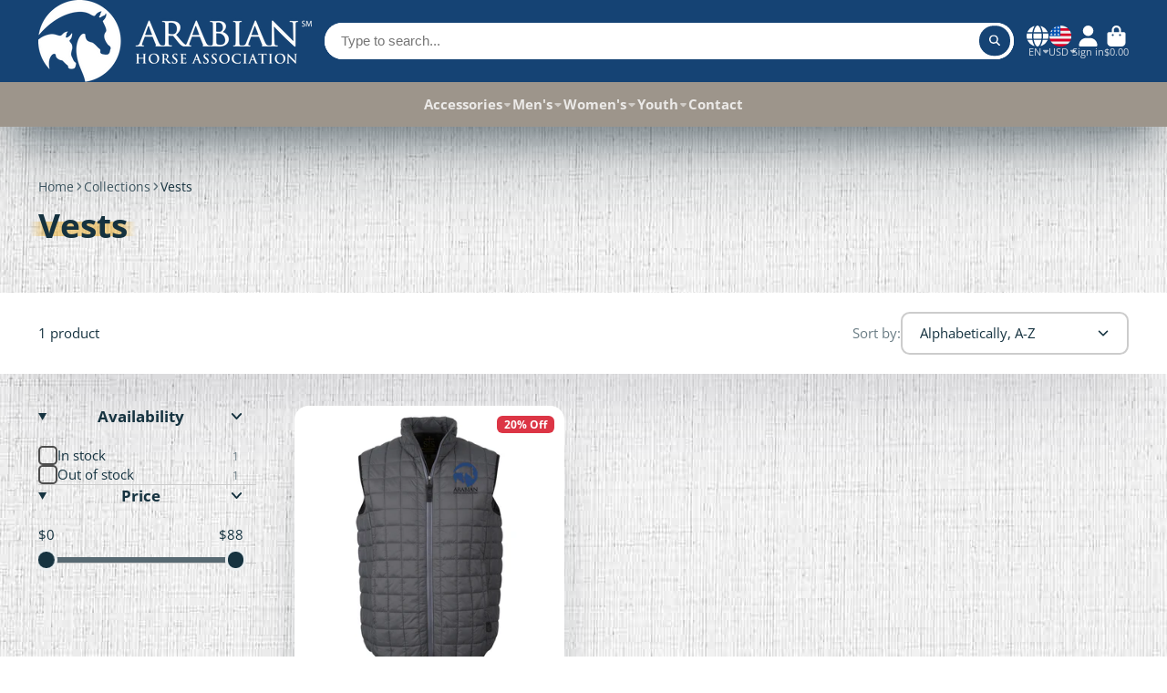

--- FILE ---
content_type: text/css
request_url: https://arabianhorses.store/cdn/shop/t/4/assets/collection-filter.css?v=129961707389878371441684784386
body_size: -242
content:
.\#collection-filter{padding-block:1.5rem;padding-right:1rem;border-bottom:1px solid #cccccc;display:block}.\#collection-filter:first-of-type{padding-top:0}.\#collection-filter-wrapper>summary{cursor:pointer;list-style:none}.\#collection-filter-wrapper>summary::marker,.\#collection-filter-wrapper>summary::-webkit-details-marker{display:none}.\#collection-filter-header{display:flex;align-items:center;justify-content:space-between}.\#collection-filter-header-heading{font-weight:var(--font-body-weight-bold);font-size:1.2rem}.\#collection-filter-header-icon .\#icon{--size: 1.1rem}.\#collection-filter-body{padding-top:1.5rem}.\#collection-filter-items.\@layout\:list{gap:.8rem;display:flex;flex-direction:column}.\#collection-filter-items.\@layout\:swatches{gap:.5rem;display:flex;flex-wrap:wrap}.\#collection-filter-item-label{font-size:1.1rem;display:flex;align-items:center;gap:.5rem}.\#collection-filter-item-input:checked+.\#collection-filter-item-icon{background:var(--color-g-accent);border-color:var(--color-g-accent)}.\#collection-filter-item-input:checked+.\#collection-filter-item-icon .\#icon{opacity:1}.\#collection-filter-item-input:checked+.\#collection-filter-item-icon+.\#collection-filter-item-value{font-weight:var(--font-body-weight-bold)}.\#collection-filter-item-input:checked+.\#collection-filter-item-switch{background:var(--color-g-accent);border-color:var(--color-g-accent)}.\#collection-filter-item-input:checked+.\#collection-filter-item-switch:after{margin-left:auto;background:var(--color-g-fg)}.\#collection-filter-item-input:disabled~*{opacity:.46;cursor:not-allowed}.\#collection-filter-item-icon{display:flex;padding:.18rem;border-radius:.35rem;border:2px solid #4d4d4d}.\#collection-filter-item-icon .\#icon{--size: .85rem;color:var(--color-g-fg);opacity:0}.\#collection-filter-item-counter{margin-left:auto;margin-right:5px;opacity:.64;font-size:.85rem}.\#collection-filter-item-switch{width:2.34rem;border-radius:999rem;border:.135rem solid var(--color-g-text);display:flex}.\#collection-filter-item-switch:after{content:"";height:.9rem;width:.9rem;border-radius:50%;background:var(--color-g-text);margin:.135rem;z-index:1}
/*# sourceMappingURL=/cdn/shop/t/4/assets/collection-filter.css.map?v=129961707389878371441684784386 */


--- FILE ---
content_type: text/css
request_url: https://arabianhorses.store/cdn/shop/t/4/assets/footer-localization.css?v=131604805079144073991684784386
body_size: -364
content:
.\#footer-localization{display:flex;align-items:center;justify-content:center;margin-top:2rem;gap:1.5rem}.\#footer-localization-item-title{font-size:1rem;font-weight:400;text-align:center;opacity:.8}.\#footer-localization-item-button{padding:.7rem 1.25rem;display:flex;align-items:center;gap:1rem;position:relative;z-index:1;height:48px}.\#footer-localization-item-button:after{content:"";border-radius:var(--border-radius-base);top:0;left:0;width:100%;height:100%;position:absolute;background:currentColor;opacity:.15;z-index:-1}.\#footer-localization-item-button-title{font-size:1.15rem}.\#footer-localization-item-button-iso{font-weight:var(--font-body-weight-bold);font-size:1.3225rem}.\#footer-localization-item-button-caret .\#icon{--size: .8rem;opacity:.46}
/*# sourceMappingURL=/cdn/shop/t/4/assets/footer-localization.css.map?v=131604805079144073991684784386 */


--- FILE ---
content_type: text/javascript
request_url: https://arabianhorses.store/cdn/shop/t/4/assets/collection-filter.js?v=151257879835194252571684784386
body_size: -556
content:
(async()=>{const{Core}=await importModule("Core");customElements.define("collection-filter",class extends Core{render(){this.addEventListener("change",this._changeHandler.bind(this))}_changeHandler(e){this.publish("filter:change")}})})();
//# sourceMappingURL=/cdn/shop/t/4/assets/collection-filter.js.map?v=151257879835194252571684784386


--- FILE ---
content_type: text/javascript
request_url: https://arabianhorses.store/cdn/shop/t/4/assets/predictive-search.js?v=158614072739864310291684784386
body_size: 724
content:
(async()=>{const{Core}=await importModule("Core"),{$fetch,debounce,$toggleDisplay,$replaceContent,scrollLock}=await importModule("Utils"),ATTR_ONLY_STOCK="only-stock-products",ATTR_MIN_CHARS="min-chars",ATTR_LIMIT="results-limit",ATTR_WITH_SUGGESTIONS="with-suggestions",ATTR_WITH_RECENT="with-recent",ATTR_SOURCES="sources",RQ_SECTION="r_predictive-search",ATTR_NO_RESULTS="data-empty-results",DEFAULT_MIN_CHARS=3,DEFAULT_LIMIT=5,CN_ACTIVE="!active",CN_LOADING="!loading";customElements.define("predictive-search",class extends Core{elements={form:"form",input:'input[name="q"]',button:'[data-element="button"]',results:"[data-results]",wrapper:"[data-wrapper]",initial:"[data-initial]",suggestions:"*[data-suggestion]"};subscriptions={"recentSearches:select":"_updateInputValue"};cache={};render(){this.addEventListener("click",e=>{this.$input.focus()}),this._disableAutocomplete(),this._handleInput(),this._handleButtonClick(),this._handleOuterClick(),this._handleSuggestions(),this._handleRecentSearches()}_disableAutocomplete(){this.$input.setAttribute("autocomplete","off")}_handleInput(){this.$input.addEventListener("focus",this._handleFocus.bind(this)),this.$input.addEventListener("blur",this._handleBlur.bind(this)),this.$input.addEventListener("input",debounce(this._inputHandler.bind(this),300).bind(this))}_handleButtonClick(){this.$button.addEventListener("click",this._handleButtonOnEmpty.bind(this))}_handleButtonOnEmpty(e){this.$input.value||(e.preventDefault(),this.$input.focus())}_handleFocus(){this._handleActiveState(),this.lights=!1}_handleBlur(e){this.lights=!0}_handleActiveState(){this.isEmptyResults?(this.showInitial=!1,this.active=!0):(this.showInitial=!0,this.active=!!this.minQueryChars||!!this.$initial)}async _inputHandler(){if(!this.minQueryChars){this.showResults=!1,this.isEmptyResults=!1,this._handleActiveState();return}this.loading=!0,await this._getQueryResults(),this._renderQueryResults()}async _getQueryResults(){if(!this.cache[`${this.query}`]){const $resultsDoc=await this._fetchResultsDoc(),empty=$resultsDoc.hasAttribute(ATTR_NO_RESULTS);this.cache[`${this.query}`]={empty,content:$resultsDoc}}}async _fetchResultsDoc(){return $fetch(`${routes.predictive_search_url}?${this.searchParams}`,{select:"[data-template]"})}_renderQueryResults(){$replaceContent(this.$results,this.cache[`${this.query}`].content);const isEmpty=this.cache[`${this.query}`].empty;this.isEmptyResults=!isEmpty,this._handleActiveState(),this.loading=!1,this.showResults=!0}_handleOuterClick(){document.addEventListener("click",e=>{!this.contains(e.target)&&this.active&&(this.active=!1)})}_handleSuggestions(){this.withSuggestions&&this.$suggestions.map($suggestion=>{$suggestion.addEventListener("click",e=>{e.preventDefault(),this.$input.value=e.currentTarget.dataset.suggestion,this.$input.focus(),this.$input.dispatchEvent(new Event("input"))})})}_handleRecentSearches(){this.withRecent&&(this.subscribe("recentSearches:select"),this.addEventListener("click",e=>{e.target.href&&this._publishQuery(this.query)}),this.$form.addEventListener("submit",e=>{e.preventDefault();const query=new FormData(this.$form).get("q");this._publishQuery(query),this.$form.submit()},{once:!0}))}_updateInputValue({value}){this.$input.value=value,this.$input.focus()}_publishQuery(query){this.publish("search:query",{query})}set loading(state){this.classList.toggle(CN_LOADING,state)}set showInitial(state){this.$initial&&$toggleDisplay(this.$initial,state)}set showResults(state){$toggleDisplay(this.$results,state)}set active(state){this.$wrapper.classList.toggle(CN_ACTIVE,state),scrollLock(state),this._active=state}get active(){return!!this._active}get lights(){return this._lights}set lights(state){this.publish("lights-out",!state),this._lights=state}get minQueryChars(){return this.query.length>=this.minChars}get query(){return this.$input.value.trim()}get minChars(){return this.hasAttribute(ATTR_MIN_CHARS)?this.getAttribute(ATTR_MIN_CHARS):DEFAULT_MIN_CHARS}get searchParams(){return new URLSearchParams({q:this.query,"resources[type]":this.sources,"resources[options][unavailable_products]":this.onlyStock,"resources[limit]":this.limit,section_id:RQ_SECTION}).toString()}get sources(){return this.hasAttribute(ATTR_SOURCES)?this.getAttribute(ATTR_SOURCES).split(",").filter(Boolean).join(","):""}get onlyStock(){return this.hasAttribute(ATTR_ONLY_STOCK)?"hide":"last"}get limit(){return this.hasAttribute(ATTR_LIMIT)?this.getAttribute(ATTR_LIMIT):DEFAULT_LIMIT}get withSuggestions(){return this.hasAttribute(ATTR_WITH_SUGGESTIONS)}get withRecent(){return this.hasAttribute(ATTR_WITH_RECENT)}})})();
//# sourceMappingURL=/cdn/shop/t/4/assets/predictive-search.js.map?v=158614072739864310291684784386


--- FILE ---
content_type: text/javascript
request_url: https://arabianhorses.store/cdn/shop/t/4/assets/collection-provider.js?v=24843087701695949091684784386
body_size: -51
content:
(async()=>{const{Core}=await importModule("Core"),{fetchHTML,$replaceContent}=await importModule("Utils");customElements.define("collection-provider",class extends Core{elements={form:"[data-collection-form]",drawerForm:"[data-collection-drawer-form]",dynamicBlocks:"*[data-collection-dynamic-block]"};subscriptions={"filter:change":"_onFilterChange","navigation:change":"_onFilterChange"};cache={};render(){this.subscribe("filter:change"),this.subscribe("navigation:change")}async _onFilterChange(data){this._getUrlParams(data),this._updateHistory(),this._scrollToTop(),await this._updateDynamicBlocks()}_getUrlParams(data){this.urlParams=data?.url?new URL(`${window.location.origin}${data.url}`).searchParams:new URLSearchParams(new FormData(this.$currentForm))}_updateHistory(){window.history.pushState({},null,`${window.location.pathname}?${this.urlParams.toString()}`)}async _updateDynamicBlocks(){await this._getDoc(),this.$dynamicBlocks.map($block=>{$replaceContent($block,this.doc.getElementById($block.id))})}async _getDoc(){const urlParamsStr=this.urlParams.toString();this.cache[urlParamsStr]?this.doc=this.cache[urlParamsStr]:(this.publish("collection:loading"),await this._fetchDoc(urlParamsStr)),this.publish("collection:updated",{doc:this.doc})}async _fetchDoc(urlParamsStr){const fetchParams=new URLSearchParams(urlParamsStr);fetchParams.append("section_id",this.sectionId),this.doc=await fetchHTML(`${this.getAttribute("collection-url")}?${fetchParams.toString()}`),this.cache[urlParamsStr]=this.doc}_scrollToTop(){window.scrollTo({top:this.topPoint,behavior:"smooth"})}get topPoint(){const headerHeight=document.documentElement.style.getPropertyValue("--header-height")?.replace("px","");return headerHeight?this.offsetTop-headerHeight:this.offsetTop}get $currentForm(){return this.$form?this.onMobile?this.$drawerForm:this.$form:this.$drawerForm}get onMobile(){return window.matchMedia("(max-width: 992px)").matches}})})();
//# sourceMappingURL=/cdn/shop/t/4/assets/collection-provider.js.map?v=24843087701695949091684784386
